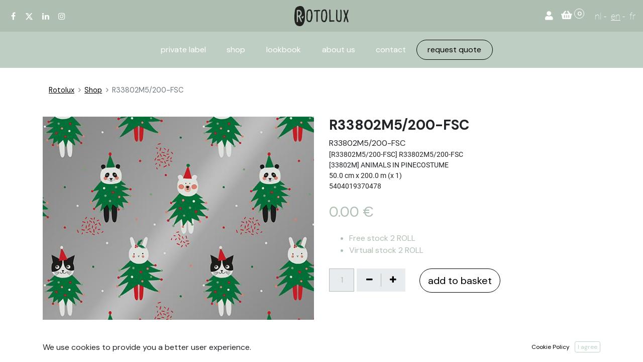

--- FILE ---
content_type: text/html; charset=utf-8
request_url: https://www.rotolux.eu/shop/r33802m5-200-fsc-r33802m5-200-fsc-92142
body_size: 8255
content:
<!DOCTYPE html>
        <html lang="en-GB" data-website-id="1" data-main-object="product.template(92142,)" data-oe-company-name="Rotolux NV" data-add2cart-redirect="1">
    <head>
                <meta charset="utf-8"/>
                <meta http-equiv="X-UA-Compatible" content="IE=edge,chrome=1"/>
            <meta name="viewport" content="width=device-width, initial-scale=1"/>
        <meta name="generator" content="Odoo"/>
                        <meta property="og:type" content="website"/>
                        <meta property="og:title" content="R33802M5/200-FSC"/>
                        <meta property="og:site_name" content="Rotolux: Geschenkpapier en Cadeauverpakkingen"/>
                        <meta property="og:url" content="https://www.rotolux.eu/shop/r33802m5-200-fsc-r33802m5-200-fsc-92142"/>
                        <meta property="og:image" content="https://www.rotolux.eu/web/image/product.template/92142/image_1024?unique=fefd528"/>
                        <meta property="og:description"/>
                    <meta name="twitter:card" content="summary_large_image"/>
                    <meta name="twitter:title" content="R33802M5/200-FSC"/>
                    <meta name="twitter:image" content="https://www.rotolux.eu/web/image/product.template/92142/image_1024?unique=fefd528"/>
                    <meta name="twitter:description"/>
                <link rel="alternate" hreflang="nl" href="https://www.rotolux.eu/nl_BE/shop/r33802m5-200-fsc-r33802m5-200-fsc-92142"/>
                <link rel="alternate" hreflang="en" href="https://www.rotolux.eu/shop/r33802m5-200-fsc-r33802m5-200-fsc-92142"/>
                <link rel="alternate" hreflang="fr" href="https://www.rotolux.eu/fr_BE/shop/r33802m5-200-fsc-r33802m5-200-fsc-92142"/>
                <link rel="alternate" hreflang="x-default" href="https://www.rotolux.eu/shop/r33802m5-200-fsc-r33802m5-200-fsc-92142"/>
        <link rel="canonical" href="https://www.rotolux.eu/shop/r33802m5-200-fsc-r33802m5-200-fsc-92142"/>
        <link rel="preconnect" href="https://fonts.gstatic.com/" crossorigin=""/>
                <title> R33802M5/200-FSC | Rotolux: Geschenkpapier en Cadeauverpakkingen </title>
                <link type="image/x-icon" rel="shortcut icon" href="/web/image/website/1/favicon?unique=46426f7"/>
            <link rel="preload" href="/web/static/lib/fontawesome/fonts/fontawesome-webfont.woff2?v=4.7.0" as="font" crossorigin=""/>
            <link type="text/css" rel="stylesheet" href="/web/assets/309417-123acc0/1/web.assets_common.min.css" data-asset-bundle="web.assets_common" data-asset-version="123acc0"/>
            <link type="text/css" rel="stylesheet" href="/web/assets/366941-e55a59e/1/web.assets_frontend.min.css" data-asset-bundle="web.assets_frontend" data-asset-version="e55a59e"/>
                <script id="web.layout.odooscript" type="text/javascript">
                    var odoo = {
                        csrf_token: "fcd2888f87399dce4bd2f25c4d06e91dde1fa890o1800010361",
                        debug: "",
                    };
                </script>
            <script type="text/javascript">
                odoo.__session_info__ = {"is_admin": false, "is_system": false, "is_website_user": true, "user_id": false, "is_frontend": true, "profile_session": null, "profile_collectors": null, "profile_params": null, "show_effect": "True", "translationURL": "/website/translations", "cache_hashes": {"translations": "fc737acb83de3cac026fd07e759f4da771e7dbc9"}, "lang_url_code": "en_GB", "geoip_country_code": null};
                if (!/(^|;\s)tz=/.test(document.cookie)) {
                    const userTZ = Intl.DateTimeFormat().resolvedOptions().timeZone;
                    document.cookie = `tz=${userTZ}; path=/`;
                }
            </script>
            <script defer="defer" type="text/javascript" src="/web/assets/309408-76bdcb6/1/web.assets_common_minimal.min.js" data-asset-bundle="web.assets_common_minimal" data-asset-version="76bdcb6"></script>
            <script defer="defer" type="text/javascript" src="/web/assets/309409-491d345/1/web.assets_frontend_minimal.min.js" data-asset-bundle="web.assets_frontend_minimal" data-asset-version="491d345"></script>
            <script defer="defer" type="text/javascript" data-src="/web/assets/309410-a819c63/1/web.assets_common_lazy.min.js" data-asset-bundle="web.assets_common_lazy" data-asset-version="a819c63"></script>
            <script defer="defer" type="text/javascript" data-src="/web/assets/366942-836e12f/1/web.assets_frontend_lazy.min.js" data-asset-bundle="web.assets_frontend_lazy" data-asset-version="836e12f"></script>
        <!-- Google tag (gtag.js) -->
<script async src="https://www.googletagmanager.com/gtag/js?id=UA-85517376-1"></script>
<script>
  window.dataLayer = window.dataLayer || [];
  function gtag(){dataLayer.push(arguments);}
  gtag('js', new Date());
  gtag('config', 'UA-85517376-1');
</script>
    </head>
            <body class="">
        <div id="wrapwrap" class="   ">
    <header id="top" data-anchor="true" data-name="Header" class="  o_header_fixed">
    <nav data-name="Navbar" class="navbar navbar-expand-lg navbar-light o_colored_level o_cc flex-lg-column shadow-sm py-0">
            <div id="menu_container" class="d-flex flex-lg-row justify-content-between w-100 align-items-center flex-wrap flex-lg-nowrap">
                    <div class="o_header_centered_logo ht-left">
                        <div class="oe_structure oe_structure_solo" id="oe_structure_header_vertical_1">
      <section class="s_text_block o_colored_level" data-snippet="s_text_block" data-name="Text" style="background-image: none;">
        <div class="container">
          <div class="s_share no_icon_color" data-snippet="s_share" data-name="Social Media">
            <h6 class="s_share_title d-none">Volg ons</h6>
            <a href="https://www.facebook.com/people/Rotolux/100062924964077/" class="s_share_facebook" target="_blank" data-original-title="" title="">
              <i class="fa fa-facebook m-1 text-o-color-3" data-original-title="" title="" aria-describedby="tooltip48517"></i>
            </a>
            <a href="https://twitter.com/rotolux" class="s_share_twitter" target="_blank" data-original-title="" title="">
              <i class="fa fa-twitter m-1 text-o-color-3" data-original-title="" title="" aria-describedby="tooltip640016"></i>
            </a>
            <a href="https://nl.linkedin.com/company/rotolux-nv" class="s_share_linkedin" target="_blank" data-original-title="" title="">
              <i class="fa fa-linkedin m-1 text-o-color-3" data-original-title="" title="" aria-describedby="tooltip18677"></i>
            </a>
            <a href="https://www.instagram.com/rotolux/" class="s_share_instagram" target="_blank" data-original-title="" title="">
              <i class="fa fa-instagram m-1 text-o-color-3" data-original-title="" title="" aria-describedby="tooltip36960"></i>
            </a>
          </div>
        </div>
      </section>
    </div>
  </div>
    <a href="/" class="navbar-brand logo m-0">
            <span role="img" aria-label="Logo of Rotolux: Geschenkpapier en Cadeauverpakkingen" title="Rotolux: Geschenkpapier en Cadeauverpakkingen"><img src="/web/image/website/1/logo/Rotolux:%20Geschenkpapier%20en%20Cadeauverpakkingen?unique=46426f7" class="img img-fluid" alt="Rotolux: Geschenkpapier en Cadeauverpakkingen" loading="lazy"/></span>
        </a>
                    <div class="o_header_centered_logo text-right ht-right">
                        <div class="oe_structure oe_structure_solo" id="oe_structure_header_vertical_2">
      <section class="s_text_block o_colored_level" data-snippet="s_text_block" data-name="Text" style="background-image: none;">
        <div class="container">
            <div class="row" style="float:right;">
                <div class="h_cart_account">
                    <small>
                        <span class="loginlink"><a href="/web/login"><img src="/web/image/230569/icon-login.png" loading="lazy"/></a></span>
                    </small>
                    <li class="o_wsale_my_cart align-self-md-start  nav-item ml-lg-3">
                        <a href="/shop/cart" class="nav-link" data-original-title="" title="">
                            <img src="/web/image/230570/icon-basket.png" style="max-height:17px;margin-top:-5px;" loading="lazy"/>
                            <sup class="my_cart_quantity badge badge-primary" data-order-id="">0</sup>
                        </a>
                    </li>
                 </div>
                <div class="h_lang_select">
                        <a href="/nl_BE/shop/r33802m5-200-fsc-r33802m5-200-fsc-92142" class="js_change_lang " data-url_code="nl_BE">
                            <span>nl</span>
                        </a>
                        <a href="/shop/r33802m5-200-fsc-r33802m5-200-fsc-92142" class="js_change_lang active" data-url_code="en_GB">
                            <span>en</span>
                        </a>
                        <a href="/fr_BE/shop/r33802m5-200-fsc-r33802m5-200-fsc-92142" class="js_change_lang " data-url_code="fr_BE">
                            <span>fr</span>
                        </a>
                </div>
            </div>
        </div>
      </section>
    </div>
  </div>
    <button type="button" data-toggle="collapse" data-target="#top_menu_collapse" class="navbar-toggler my-3">
        <span class="navbar-toggler-icon o_not_editable"></span>
    </button>
            </div>
            <div id="top_menu_container" class="container align-items-center flex-lg-column flex-wrap">
                <div class="d-lg-flex flex-lg-row align-items-center w-100">
                    <div id="top_menu_collapse" class="collapse navbar-collapse flex-wrap">
                        <div class="oe_structure oe_structure_solo w-100" id="oe_structure_header_vertical_3">
            <section class="s_text_block" data-snippet="s_text_block" data-name="Text">
                <div class="container">
                    <div class="s_hr w-100 text-left pt0 pb0" data-name="Separator">
                        <hr class="w-100 mx-auto" style="border-top-width: 1px; border-top-style: solid; border-color: var(--300);"/>
                    </div>
                </div>
            </section>
        </div>
    <ul id="top_menu" class="nav navbar-nav o_menu_loading mx-auto order-first order-lg-12">
    <li class="nav-item">
        <a role="menuitem" href="/private-label" class="nav-link ">
            <span>Private label</span>
        </a>
    </li>
    <li class="nav-item">
        <a role="menuitem" href="/web/login" class="nav-link ">
            <span>Shop</span>
        </a>
    </li>
    <li class="nav-item">
        <a role="menuitem" href="/lookbook" class="nav-link ">
            <span>Lookbook</span>
        </a>
    </li>
    <li class="nav-item">
        <a role="menuitem" href="/over-ons" class="nav-link ">
            <span>about us</span>
        </a>
    </li>
    <li class="nav-item">
        <a role="menuitem" href="/contactus" class="nav-link ">
            <span>Contact</span>
        </a>
    </li>
    <div class="oe_structure oe_structure_solo ml-1 d-block d-lg-none ml-auto mr-4 cta-menu">
      <section class="s_text_block o_colored_level" data-snippet="s_text_block" data-name="Text" style="background-image: none;">
        <div class="container">
          <a href="/contactus" class="_cta oe_unremovable btn btn-custom text-o-color-1 rounded-circle" data-original-title="" title="" style="border-color: rgb(0, 0, 0); border-width: 1px; border-style: solid;">
            <span style="font-size: medium;" data-original-title="" title="" aria-describedby="tooltip62259">request quote</span>
          </a>
        </div>
      </section>
    </div>
    </ul>
                    </div>
                </div>
            </div>
    </nav>
    </header>
                <main>
    <div itemscope="itemscope" itemtype="http://schema.org/Product" id="wrap" class="js_sale ecom-zoomable zoomodoo-next">
      <div class="oe_structure oe_empty oe_structure_not_nearest" id="oe_structure_website_sale_product_1" data-editor-message="DROP BUILDING BLOCKS HERE TO MAKE THEM AVAILABLE ACROSS ALL PRODUCTS"></div>
      <section id="product_detail" class="container py-4 oe_website_sale " data-view-track="1" data-product-tracking-info="{&#34;item_id&#34;: &#34;5404019370478&#34;, &#34;item_name&#34;: &#34;[R33802M5/200-FSC] R33802M5/200-FSC&#34;, &#34;item_category&#34;: &#34;5/200&#34;, &#34;currency&#34;: &#34;EUR&#34;, &#34;price&#34;: 0.0}">
        <div class="row">
          <div class="col-lg-12">
            <ol class="breadcrumb mb-2">
              <li class="breadcrumb-item o_not_editable">
                <a href="/">Rotolux</a>
              </li>
              <li class="breadcrumb-item o_not_editable">
                <a href="/shop">Shop</a>
              </li>
              <li class="breadcrumb-item active">
                <span>R33802M5/200-FSC</span>
              </li>
            </ol>
          </div>
        </div>
        <div class="row">
          <div class="col-md-6 mt-md-4">
        <div id="o-carousel-product" class="carousel slide mb-3 overflow-hidden" data-ride="carousel" data-interval="0">
            <div class="o_carousel_product_outer carousel-outer position-relative flex-grow-1">
                <div class="carousel-inner">
                        <div class="carousel-item h-100 active">
                            <div class="d-flex align-items-center justify-content-center h-100"><img src="/web/image/product.product/80374/image_1024/%5BR33802M5-200-FSC%5D%20R33802M5-200-FSC?unique=8a09807" itemprop="image" class="img img-fluid product_detail_img mh-100" alt="R33802M5/200-FSC" loading="lazy"/></div>
                        </div>
                </div>
            </div>
        <div class="o_carousel_product_indicators pr-1 overflow-hidden">
        </div>
        </div>
          </div>
          <div class="col-md-6 mt-md-4" id="product_details">
            <h1 itemprop="name">R33802M5/200-FSC</h1>
            <span itemprop="articlenumber">R33802M5/200-FSC</span>
            <span itemprop="url" style="display:none;">https://erp.rotolux.eu/shop/r33802m5-200-fsc-r33802m5-200-fsc-92142</span>
            <span itemprop="image" style="display:none;">https://erp.rotolux.eu/web/image/product.template/92142/image_1920?unique=fefd528</span>
                    <pre style="font-family:&#39;Roboto&#39;, &#39;Odoo Unicode Support Noto&#39;, &#39;sans-serif&#39;;">[R33802M5/200-FSC] R33802M5/200-FSC
[33802M] ANIMALS IN PINECOSTUME
50.0 cm x 200.0 m (x 1)
5404019370478</pre>
  <form action="/shop/cart/update" method="POST" id="add_to_cart_form">
              <input type="hidden" name="csrf_token" value="fcd2888f87399dce4bd2f25c4d06e91dde1fa890o1800010361"/>
              <div class="js_product js_main_product mb-3">
                <div id="price_wrap">
      <div itemprop="offers" itemscope="itemscope" itemtype="http://schema.org/Offer" class="product_price d-inline-block mt-2 mb-3">
          <h3 class="css_editable_mode_hidden">
              <span data-oe-type="monetary" data-oe-expression="combination_info[&#39;price&#39;]" class="oe_price" style="white-space: nowrap;"><span class="oe_currency_value">0.00</span> €</span>
              <span itemprop="price" style="display:none;">0.0</span>
              <span itemprop="priceCurrency" style="display:none;">EUR</span>
              <span data-oe-type="monetary" data-oe-expression="combination_info[&#39;list_price&#39;]" style="text-decoration: line-through; white-space: nowrap;" class="text-danger oe_default_price ml-1 h5 d-none"><span class="oe_currency_value">0.00</span> €</span>
          </h3>
          <h3 class="css_non_editable_mode_hidden decimal_precision" data-precision="2">
            <span><span class="oe_currency_value">0.00</span> €</span>
          </h3>
      </div>
                </div>
      <div class="availability_messages o_not_editable"></div>
    <div class="css_quantity input-group d-inline-flex mr-2 my-1 align-middle" contenteditable="false">
            <input type="text" class="form-control quantity bc_cart_qty" name="add_qty" readonly="1" value="1" data-min="1" data-multi="1"/>
        <div class="input-group-prepend">
        <a class="btn btn-primary js_add_cart_json" aria-label="Verwijder één" title="Verwijder één" href="#">
          <i class="fa fa-minus bc_qty_minus"></i>
        </a>
      </div>
      <div class="separator"></div>
      <div class="input-group-append">
        <a class="btn btn-primary float_left js_add_cart_json" aria-label="Voeg één toe" title="Voeg één toe" href="#">
          <i class="fa fa-plus bc_qty_plus" data-original-title="" title="" aria-describedby="tooltip885946"></i>
        </a>
      </div>
    </div>
  <div id="add_to_cart_wrap" class="d-inline">
                  <a data-animation-selector=".o_wsale_product_images" role="button" id="add_to_cart" class="btn btn-primary btn-lg js_check_product a-submit my-1 mr-1 font-weight-bold flex-grow-1" href="#" data-original-title="" title="">add to basket</a>
                  <div id="product_option_block" class="d-inline-block align-middle"></div>
                </div>
                <div style="clear:both"></div>
                  <input type="hidden" class="product_id" name="product_id" value="80374"/>
                  <input type="hidden" class="product_template_id" name="product_template_id" value="92142"/>
                  <input type="hidden" class="product_category_id" name="product_category_id" value="6"/>
                    <ul class="d-none js_add_cart_variants" data-attribute_exclusions="{&#39;exclusions: []&#39;}"></ul>
                <p class="css_not_available_msg alert alert-warning">Deze combinatie bestaat niet.</p>
              </div>
            </form>
            <div id="product_attributes_simple">
              <table class="table table-sm text-muted d-none">
              </table>
            </div>
            <div id="o_product_terms_and_share">
                            </div>
          </div>
        </div>
      </section>
      <div class="oe_structure oe_empty oe_structure_not_nearest mt16" id="oe_structure_website_sale_product_2" data-editor-message="DROP BUILDING BLOCKS HERE TO MAKE THEM AVAILABLE ACROSS ALL PRODUCTS">
      <section class="s_call_to_action o_colored_level pb64 pt104" data-snippet="s_call_to_action" data-original-title="" title="" aria-describedby="tooltip822255" style="background-image: none;" data-name="CTA Brochure">
        <div class="container" style="">
          <div class="row" style="">
            <div class="o_colored_level pb0 col-xl-3 col-lg-4 col-md-4 o_cc o_cc3 brochure-img" style="max-height: 215px; background-color: rgb(191, 206, 194) !important;">
              <img class="img-fluid o_we_custom_image" src="/web/image/275642-d1d58436/Cover_Rotolux.png" alt="" data-original-title="" title="" aria-describedby="tooltip937478" loading="lazy" style="transform: translateX(6.7%) translateY(-22.5%) scaleX(0.88) scaleY(0.88);" data-original-id="270536" data-original-src="/web/image/270536-00979dac/Cover_Rotolux.png" data-mimetype="image/png" data-resize-width="633"/>
            </div>
            <div class="o_colored_level brochure-cta col-xl-6 col-lg-5 col-md-8 pt24 o_cc o_cc3" style="background-color: rgb(191, 206, 194) !important;" data-original-title="" title="" aria-describedby="tooltip611930">
              <p style="" data-original-title="" title="" aria-describedby="tooltip436246">
                <br/>
              </p>
              <p style="" data-original-title="" title="" aria-describedby="tooltip436246">
                <span style="font-size: 20px;">
                  <strong class="o_default_snippet_text">
                    <span style="font-size: 20px">
                      <strong>Inspiration needed?</strong>
                    </span>
                  </strong>
                </span>
                <br/>
              </p>
              <h2 style="text-align: left;margin-top:-10px;" data-original-title="" title="" aria-describedby="tooltip436246"><font class="text-o-color-3"><span style="font-size: 31px;"><strong class="o_default_snippet_text">​</strong></span><span style="font-size: 31px"><strong>Discover our brochure</strong></span></font>&nbsp;<br/></h2>
              <p style="text-align: left;" class="brochure-btn-mobile" data-original-title="" title="" aria-describedby="tooltip436246">
                <a class="mb-2 btn btn-custom rounded-circle" href="/" data-original-title="" title="" style="border-color: rgb(0, 0, 0); border-width: 1px; border-style: solid;" aria-describedby="popover733737">
                  <span style="font-size: medium;" data-original-title="" title="" aria-describedby="tooltip786949">view brochure</span>
                </a>
                <br/>
              </p>
            </div>
            <div class="o_colored_level col-xl-3 col-lg-3 o_cc o_cc3 brochure-btn-cont pt88" style="background-color: rgb(191, 206, 194) !important;" data-original-title="" title="" aria-describedby="tooltip444443">
              <p style="text-align: left;" data-original-title="" title="" aria-describedby="tooltip436246">
                <a class="mb-2 btn btn-custom rounded-circle" href="/web/content/275608?unique=4316c39bf61ad8ba68065cd2c1bc7eb9336884" data-original-title="" title="" style="border-color: rgb(0, 0, 0); border-width: 1px; border-style: solid;" target="_blank">
                  <span style="font-size: medium;" data-original-title="" title="" aria-describedby="tooltip616225">view brochure</span>
                </a>
                <br/>
              </p>
            </div>
          </div>
        </div>
      </section>
      <section class="s_title o_colored_level pb0 pt104" data-vcss="001" data-snippet="s_title" data-name="Title" style="background-image: none;">
        <div class="container s_allow_columns">
          <h3 style="text-align: left;">
            <strong>Also interesting</strong>
          </h3>
        </div>
      </section>
      <section data-snippet="s_dynamic_snippet" class="s_dynamic_snippet_products s_dynamic o_colored_level s_product_product_borderless_1 pb96 pt16 o_dynamic_empty" data-name="Products" style="background-image: none;" data-filter-id="1" data-template-key="website_sale.dynamic_filter_template_product_product_borderless_1" data-product-category-id="all" data-number-of-elements="4" data-number-of-elements-small-devices="1" data-number-of-records="16" data-carousel-interval="5000">
        <div class="o_not_editable container">
          <div class="css_non_editable_mode_hidden">
            <div class="missing_option_warning alert alert-info rounded-0 fade show d-none d-print-none o_default_snippet_text">
                        Jouw Dynamic Snippet wordt hier weergegeven ... Dit bericht wordt weergegeven omdat je niet zowel een filter als een sjabloon hebt opgegeven om te gebruiken.<br/>
                    </div>
          </div>
          <div class="dynamic_snippet_template"></div>
        </div>
      </section>
    </div>
  </div>
                </main>
                <footer id="bottom" data-anchor="true" data-name="Footer" class="o_footer o_colored_level o_cc ">
                    <div id="footer" class="oe_structure oe_structure_solo" style="">
      <section class="s_text_block pt48 pb16" data-snippet="s_text_block" data-name="Text" style="background-image: none;" data-original-title="" title="" aria-describedby="tooltip277771">
        <div class="container">
          <div class="row" data-original-title="" title="" aria-describedby="tooltip930730">
            <div class="pb16 col-lg-3 col-md-6 o_colored_level o_we_force_no_transition">
              <h5>
                <img class="img-fluid o_we_custom_image" src="/web/image/230595-12b80265/Logo.png" alt="" data-original-title="" title="" aria-describedby="tooltip376102" loading="lazy" style="width: 50% !important;" data-original-id="230560" data-original-src="/web/image/230560-982d2797/Logo.png" data-mimetype="image/png" data-resize-width="690"/>
                <br/>
              </h5>
              <ul class="list-unstyled">
                <li class="py-1">
                  <font class="text-black">Grasstraat 6
                </font>
                </li>
                <li class="py-1">
                  <font class="text-black">
                    8570 Vichte, België
                </font>
                </li>
                <li class="py-1">
                  <font class="text-black">
                    +32 56 37 21 20
                </font>
                </li>
                <li class="py-1">
                  <font class="text-black">
                    info@rotolux.eu
                </font>
                </li>
                <li class="py-1">
                  <font class="text-black">
                    VAT BE 0441.203.213
                </font>
                </li>
              </ul>
              <ul class="list-unstyled py-3">
                <li class="py-1">
                  <font class="text-black">From Monday till Friday
                </font>
                </li>
                <li class="py-1">
                  <font class="text-black">
                    open from 8h30 till&nbsp;16h30
                </font>
                </li>
              </ul>
            </div>
            <div class="pb16 col-lg-3 col-md-6 o_colored_level pt0" data-original-title="" title="" aria-describedby="tooltip88001">
              <h5 data-original-title="" title="" aria-describedby="tooltip689654">
                <strong>
                  <span style="font-size: 18px;">LINKS</span>
                </strong>
              </h5>
              <ul class="list-unstyled py-4" data-original-title="" title="" aria-describedby="tooltip202102">
                <li class="py-1" data-original-title="" title="" aria-describedby="tooltip325297">
                  ﻿<a href="/private-label" data-original-title="" title="">﻿Private label&nbsp;﻿</a>﻿
                </li>
                <li class="py-1" data-original-title="" title="" aria-describedby="tooltip857690">
                  ﻿<a href="/shop" data-original-title="" title="">﻿Shop﻿</a>﻿
                  <br/>
                </li>
                <li class="py-1">
                  ﻿<a href="/lookbook" data-original-title="" title="">﻿Lookbook﻿</a>﻿
                  <br/>
                </li>
                <li class="py-1" data-original-title="" title="" aria-describedby="tooltip649742">
                  ﻿<a href="/over-ons" data-original-title="" title="">﻿About us﻿</a>﻿
                </li>
                <li class="py-1" data-original-title="" title="" aria-describedby="tooltip649742">
                  ﻿<a href="/contactus" data-original-title="" title="">﻿Contact﻿</a>﻿
                </li>
                <li class="py-1" data-original-title="" title="" aria-describedby="tooltip649742">
                  ﻿<a href="/contactus" data-original-title="" title="">﻿Request quote﻿</a>﻿
                  <br/>
                </li>
              </ul>
            </div>
            <div class="pb16 col-lg-3 col-md-6 o_colored_level" data-original-title="" title="" aria-describedby="tooltip269766">
              <h5>
                <span style="font-size: 18px;">
                  <strong>MY ACCOUNT</strong>
                </span>
              </h5>
              <ul class="list-unstyled py-4">
                <li class="py-1">
                  ﻿<a href="/my/home" target="_blank" data-original-title="" title="">﻿My account﻿</a>﻿
                </li>
                <li class="py-1">
                  ﻿<a href="/my/orders" target="_blank" data-original-title="" title="">﻿Orders﻿</a>﻿
                </li>
                <li class="py-1">
                  ﻿<a href="/shop/cart" data-original-title="" title="">﻿Shopping cart﻿</a>﻿
                </li>
                <li class="py-1" data-original-title="" title="" aria-describedby="tooltip83542">
                  ﻿<a href="/web/session/logout" data-original-title="" title="">﻿Logout﻿</a>﻿
                </li>
              </ul>
              <p>
                <img class="img-fluid o_we_custom_image" src="/web/image/270507-778a9a8f/FSC_C110308_Promotional_with_text_Portrait_WhiteOnGreen_r_bZnv5O.jpeg" alt="" data-original-id="270507" data-original-src="/web/image/270507-778a9a8f/FSC_C110308_Promotional_with_text_Portrait_WhiteOnGreen_r_bZnv5O.jpeg" data-mimetype="image/jpeg" data-original-title="" title="" aria-describedby="tooltip748455" style="width: 25% !important;" loading="lazy"/>
                <br/>
              </p>
            </div>
            <div class="pb16 col-lg-3 col-md-6 o_colored_level" data-original-title="" title="" aria-describedby="tooltip841124">
              <h5 data-original-title="" title="" aria-describedby="tooltip609687">
                <span style="font-size: 18px;">
                  <strong>OTHER</strong>
                </span>
              </h5>
              <ul class="list-unstyled py-4">
                <li class="py-1" data-original-title="" title="" aria-describedby="tooltip649742">
                  ﻿<a href="/web/content/275608?unique=4316c39bf61ad8ba68065cd2c1bc7eb9336884" data-original-title="" title="" target="_blank" aria-describedby="popover25302">﻿Brochure﻿</a>﻿
                </li>
                <li class="py-1" data-original-title="" title="" aria-describedby="tooltip649742">
                  ﻿<a href="/privacy">﻿Privacy policy﻿</a>﻿
                </li>
                <li class="py-1" data-original-title="" title="" aria-describedby="tooltip649742">
                  ﻿<a href="/sales-conditions">﻿Sales conditions﻿</a>﻿
                  <br/>
                </li>
                <li class="py-1" data-original-title="" title="" aria-describedby="tooltip649742">
                  <br/>
                </li>
              </ul>
              <div class="social-media-links" data-original-title="" title="" aria-describedby="tooltip168289">
                ﻿<a href="https://www.facebook.com/people/Rotolux/100062924964077/" data-original-title="" title="" target="_blank">﻿
                  <i class="fa fa-facebook" data-original-title="" title="" aria-describedby="tooltip135654" contenteditable="false">​</i>
                ﻿</a>﻿﻿<a href="https://twitter.com/rotolux" data-original-title="" title="" target="_blank">﻿<span data-original-title="" title="" aria-describedby="tooltip287963"><i class="fa fa-twitter" data-original-title="" title="" aria-describedby="tooltip382423" contenteditable="false">​</i></span>
                ﻿</a>﻿﻿<a href="https://nl.linkedin.com/company/rotolux-nv" data-original-title="" title="" target="_blank">﻿<span data-original-title="" title="" aria-describedby="tooltip287963"><i class="fa fa-linkedin" data-original-title="" title="" aria-describedby="tooltip382423" contenteditable="false">​</i></span>
                ﻿</a>﻿﻿<a href="https://www.instagram.com/rotolux/" data-original-title="" title="" target="_blank">﻿<span data-original-title="" title="" aria-describedby="tooltip477776"><i class="fa fa-instagram" data-original-title="" title="" aria-describedby="tooltip437115" contenteditable="false">​</i></span>
                ﻿</a>﻿</div>
            </div>
          </div>
        </div>
      </section>
    </div>
  <div class="o_footer_copyright o_colored_level o_cc" data-name="Copyright">
                        <div class="container py-3">
                            <div class="row">
                                <div class="col-sm text-center text-muted">
                                    <span class="o_footer_copyright_name mr-2">Copyright © Rotolux&nbsp; <a href="/cookies" data-original-title="" title="">cookies</a>&nbsp; &nbsp;Developed with love by <a href="https://www.accomodata.be/nl_BE" target="_blank" class="">Accomodata</a> &amp; <a href="https://www.2mprove.be/">2mprove</a></span>
  </div>
                                <div class="col-sm d-none text-center text-sm-right o_not_editable">
        <div class="o_brand_promotion">
        </div>
                                </div>
                            </div>
                        </div>
                    </div>
                </footer>
    <div id="website_cookies_bar" class="s_popup o_snippet_invisible o_no_save d-none" data-name="Cookies Bar" data-vcss="001" data-invisible="1">
      <div class="modal s_popup_bottom s_popup_no_backdrop o_cookies_discrete" data-show-after="500" data-display="afterDelay" data-consents-duration="999" data-focus="false" data-backdrop="false" data-keyboard="false" tabindex="-1" role="dialog">
        <div class="modal-dialog d-flex s_popup_size_full">
          <div class="modal-content oe_structure">
            <section class="o_colored_level o_cc o_cc1">
              <div class="container">
                <div class="row">
                  <div class="col-lg-8 pt16">
                    <p>We use cookies to provide you a better user experience.</p>
                  </div>
                  <div class="col-lg-4 pt16 text-right">
                    ﻿<a href="/cookies" class="o_cookies_bar_text_policy btn btn-link btn-sm">﻿Cookie Policy﻿</a>﻿
                    ﻿<a href="#" role="button" class="js_close_popup o_cookies_bar_text_button btn btn-primary btn-sm">﻿I agree﻿</a>﻿
                  </div>
                </div>
              </div>
            </section>
          </div>
        </div>
      </div>
    </div>
            </div>
    </body>
        </html>

--- FILE ---
content_type: application/xml; charset=utf-8
request_url: https://www.rotolux.eu/rl_website_sale_stock/static/src/xml/rl_website_sale_stock_product_availability.xml
body_size: 208
content:
<?xml version="1.0" encoding="UTF-8" ?>
<templates>
    <t t-name="rl_website_sale_stock.product_availability">
        <t t-inherit="website_sale_stock.product_availability" t-inherit-mode="primary" owl="1">
            <t t-if="product_type == 'product'">
                <div t-attf-class="availability_message_#{product_template}">
                    <ul>
                        <li>
                            Free stock <t t-esc="free_qty - cart_qty"/> <t
                                t-esc="uom_name" />
                        </li>
                        <li>
                            Virtual stock <t
                                t-esc="virtual_available - cart_qty"/> <t
                                t-esc="uom_name" />
                        </li>
                    </ul>
                </div>
            </t>
        </t>
    </t>
</templates>

--- FILE ---
content_type: application/xml; charset=utf-8
request_url: https://www.rotolux.eu/website/static/src/snippets/s_dynamic_snippet_carousel/000.xml
body_size: 594
content:
<?xml version="1.0" encoding="UTF-8"?>
<templates xml:space="preserve">
    <t t-name="website.s_dynamic_snippet.carousel">
        <div t-att-id="uniqueId" class="carousel slide" t-att-data-interval="interval">
            <!-- Content -->
            <t t-set="colClass" t-value="'d-flex flex-grow-0 flex-shrink-0 col-' + Math.trunc(12 / chunkSize).toString()"/>
            <t t-set="slideIndexGenerator" t-value="Array.from(Array(Math.ceil(data.length/chunkSize)).keys())"/>
            <t t-set="itemIndexGenerator" t-value="Array.from(Array(chunkSize).keys())"/>
            <div class="carousel-inner row w-100 mx-auto" role="listbox">
                <t t-foreach="slideIndexGenerator" t-as="slideIndex">
                    <div t-attf-class="carousel-item #{slideIndex_first ? 'active' : ''}">
                        <div class="row">
                            <t t-foreach="itemIndexGenerator" t-as="itemIndex">
                                <t t-if="(slideIndex * chunkSize + itemIndex) &lt; data.length">
                                    <div t-attf-class="#{colClass}">
                                        <t t-out="data[slideIndex * chunkSize + itemIndex]"/>
                                    </div>
                                </t>
                            </t>
                        </div>
                    </div>
                </t>
            </div>
            <!-- Controls -->
            <t t-if='slideIndexGenerator.length > 1'>
                <a t-attf-href="##{uniqueId}" class="carousel-control-prev" data-slide="prev" role="button" aria-label="Previous" title="Previous">
                    <span class="fa fa-chevron-circle-left fa-2x"/>
                    <span class="sr-only">Previous</span>
                </a>
                <a t-attf-href="##{uniqueId}" class="carousel-control-next" data-slide="next" role="button" aria-label="Next" title="Next">
                    <span class="fa fa-chevron-circle-right fa-2x"/>
                    <span class="sr-only">Next</span>
                </a>
            </t>
        </div>
    </t>
</templates>
